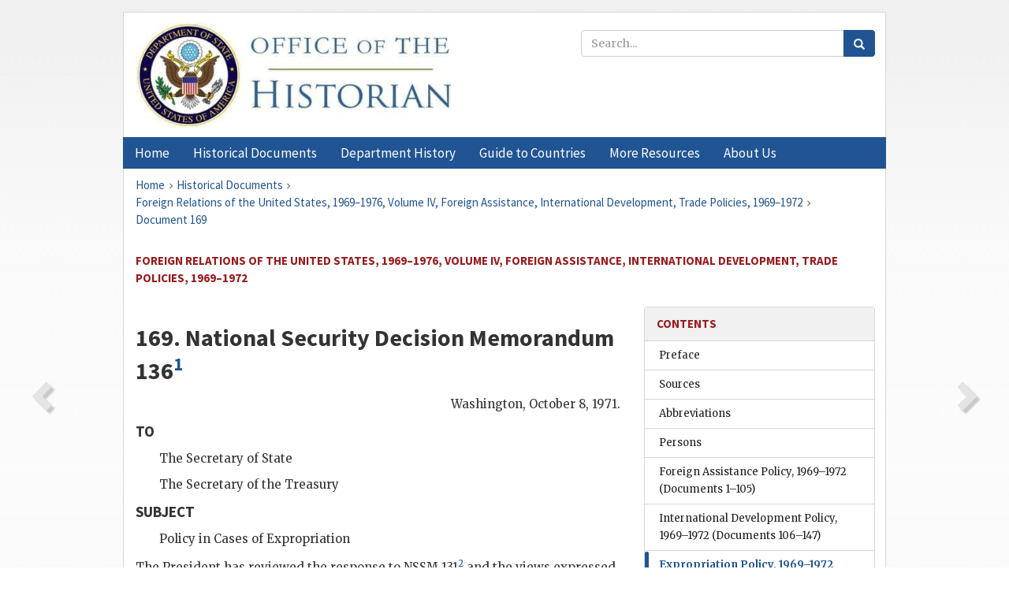

--- FILE ---
content_type: text/html;charset=utf-8
request_url: https://history.state.gov/historicaldocuments/frus1969-76v04/d169
body_size: 10069
content:
<!DOCTYPE html>
<html data-template="pages:app-root" lang="en" data-app=""><head><meta name="viewport" content="width=device-width, initial-scale=1.0"><meta name="description" content="history.state.gov 3.0 shell"><link href="/resources/images/favicon.ico" rel="shortcut icon"><script src="">(function(w,d,s,l,i){w[l]=w[l]||[];w[l].push({'gtm.start':
        new Date().getTime(),event:'gtm.js'});var f=d.getElementsByTagName(s)[0],
        j=d.createElement(s),dl=l!='dataLayer'?'&l='+l:'';j.async=true;j.src=
        'https://www.googletagmanager.com/gtm.js?id='+i+dl;f.parentNode.insertBefore(j,f);
        })(window,document,'script','dataLayer','GTM-WBD65RCC');</script><link href="/resources/css/all.css" rel="stylesheet" type="text/css"><title>Historical Documents - Office of the Historian</title></head><body id="body">
        <!-- Google Tag Manager (noscript) -->
        <noscript><iframe src="https://www.googletagmanager.com/ns.html?id=GTM-WBD65RCC" height="0" width="0" style="display:none;visibility:hidden"></iframe></noscript>
        <!-- End Google Tag Manager (noscript) -->
        <header class="hsg-header">
            <section class="hsg-grid hsg-header-inner">
                <div class="container hsg-header-content">
                    <div class="row">
                        <div class="col-sm-7">
                            <a href="/">
                                <img src="/resources/images/Office-of-the-Historian-logo_500x168.jpg" class="img-responsive" width="400" alt="Office of the Historian">
                            </a>
                        </div>
                        <div class="col-sm-5">
                            
                                <div class="banner__search">
                                    <div class="searchbox">
                                        <form action="/search" method="get" class="main-form" id="navigationSearchForm">
                                            <p class="form-group">
                                                <!-- Search: -->
                                                <input type="text" size="15" name="q" placeholder="Search..." class="form-control" id="search-box">
                                                <button type="submit" class="hsg-link-button search-button btn">
                                                    <i class="hsg-search-button-icon"></i>
                                                </button>
                                            </p>
                                        </form>
                                    </div>
                                </div>
                            
                        </div>
                    </div>
                </div>
            </section>
        </header>

        <nav role="navigation" class="hsg-nav navbar navbar-default">
            <div class="container hsg-nav-content">
                <div class="navbar-header">
                    <button type="button" class="navbar-toggle collapsed" data-toggle="collapse" data-target="#navbar-collapse-1" aria-expanded="false">
                        <span class="sr-only">Menu</span>
                        <i class="fa fa-bars"></i>
                        <span class="toggle-text">Menu</span>
                    </button>
                    <!--<a data-template="config:app-title" class="navbar-brand" href="./index.html">App Title</a>-->
                </div>
                <div class="navbar-collapse collapse" id="navbar-collapse-1">
                    <ul class="nav navbar-nav">
                        <li class="dropdown">
                            <a href="/" shape="rect">
                                <span>Home</span>
                            </a>
                        </li>
                        <li class="dropdown">
                            <a href="/historicaldocuments" class="dropdown-toggle" data-toggle="dropdown" role="button" aria-haspopup="true" aria-expanded="false">
                                <span>Historical Documents</span>
                            </a>
                            <ul class="dropdown-menu">
                                <li>
                                    <a href="/historicaldocuments">
                                        <em>Foreign Relations of the United States</em>
                                    </a>
                                </li>
                                <li>
                                    <a href="/historicaldocuments/about-frus">About the
                                            <em>Foreign Relations</em> Series</a>
                                </li>
                                <li>
                                    <a href="/historicaldocuments/status-of-the-series">Status
                                        of the <em>Foreign Relations</em> Series</a>
                                </li>
                                <li>
                                    <a href="/historicaldocuments/frus-history">History of the
                                            <em>Foreign Relations</em> Series</a>
                                </li>
                                <li>
                                    <a href="/historicaldocuments/ebooks">Ebooks Initiative</a>
                                </li>
                                <li>
                                    <a href="/historicaldocuments/quarterly-releases">Quarterly
                                        Releases</a>
                                </li>
                            </ul>
                        </li>
                        <li id="index_nav" class="dropdown">
                            <a href="/departmenthistory" class="dropdown-toggle" data-toggle="dropdown" role="button" aria-haspopup="true" aria-expanded="false">
                                <span>Department History</span>
                            </a>
                            <ul class="dropdown-menu">
                                <li>
                                    <a href="/departmenthistory">Overview</a>
                                </li>
                                <!--
                                <li>
                                    <a href="$app/departmenthistory/timeline">Administrative
                                        Timeline</a>
                                </li>
                                -->
                                <li>
                                    <a href="/departmenthistory/people/secretaries">Biographies
                                        of the Secretaries of State</a>
                                </li>
                                <li>
                                    <a href="/departmenthistory/people/principals-chiefs">Principal Officers and Chiefs of Mission</a>
                                </li>
                                <li>
                                    <a href="/departmenthistory/travels/secretary">Travels of
                                        the Secretary of State</a>
                                </li>
                                <li>
                                    <a href="/departmenthistory/travels/president">Travels of
                                        the President</a>
                                </li>
                                <li>
                                    <a href="/departmenthistory/visits">Visits by Foreign Heads
                                        of State</a>
                                </li>
                                <li>
                                    <a href="/departmenthistory/wwi">World War I and the
                                        Department</a>
                                </li>
                                <li>
                                    <a href="/departmenthistory/buildings">Buildings of the
                                        Department of State</a>
                                </li>
                                <li>
                                    <a href="/departmenthistory/diplomatic-couriers">U.S.
                                        Diplomatic Couriers</a>
                                </li>
                            </ul>
                        </li>
                        <li id="countries_nav" class="dropdown">
                            <a href="/countries" class="dropdown-toggle" data-toggle="dropdown" role="button" aria-haspopup="true" aria-expanded="false">
                                <span>Guide to Countries</span>
                            </a>
                            <ul class="dropdown-menu">
                                <li>
                                    <a href="/countries">Guide to Country Recognition and
                                        Relations</a>
                                </li>
                                <li>
                                    <a href="/countries/archives">World Wide Diplomatic Archives
                                        Index</a>
                                </li>
                            </ul>
                        </li>
                        <li id="resources_nav" class="dropdown">
                            <a href="" class="dropdown-toggle" data-toggle="dropdown" role="button" aria-haspopup="true" aria-expanded="false">
                                <span>More Resources</span>
                            </a>
                            <ul class="dropdown-menu">
                                <li>
                                    <a href="/tags">Browse Resources by Subject Tag</a>
                                </li>
                                <li>
                                    <a href="/conferences">Conferences</a>
                                </li>
                                <li>
                                    <a href="/about/contact-us">Contact Us</a>
                                </li>
                                <li>
                                    <a href="/developer">Developer Resources &amp; APIs</a>
                                </li>
                                <li>
                                    <a href="/education">Educational Resources</a>
                                </li>
                                <li>
                                    <a href="/about/faq">Frequently Asked Questions</a>
                                </li>
                                <li>
                                    <a href="/milestones">Key Milestones</a>
                                </li>
                                <li>
                                    <a href="/open">Open Government Initiative</a>
                                </li>
                                <li>
                                    <a href="/departmenthistory/short-history">A Short History
                                        of the Department</a>
                                </li>
                            </ul>
                        </li>
                        <li class="dropdown">
                            <a href="/about" shape="rect">
                                <span>About Us</span>
                            </a>
                        </li>
                    </ul>
                </div>
            </div>
        </nav>

        <div class="hsg-main">
            <section class="hsg-grid hsg-main-inner">
                <div class="container hsg-main-content">
                    <main id="content">
        <div>
            <div class="row">
                <nav class="hsg-breadcrumb hsg-breadcrumb--wrap" aria-label="breadcrumbs"><ol vocab="http://schema.org/" typeof="BreadcrumbList" class="hsg-breadcrumb__list"><li class="hsg-breadcrumb__list-item" property="itemListElement" typeof="ListItem"><a href="/" class="hsg-breadcrumb__link" property="item" typeof="WebPage"><span property="name">Home</span></a></li><li class="hsg-breadcrumb__list-item" property="itemListElement" typeof="ListItem"><a href="/historicaldocuments" class="hsg-breadcrumb__link" property="item" typeof="WebPage"><span property="name">Historical Documents</span></a></li><li class="hsg-breadcrumb__list-item" property="itemListElement" typeof="ListItem"><a href="/historicaldocuments/frus1969-76v04" class="hsg-breadcrumb__link" property="item" typeof="WebPage"><span property="name">Foreign Relations of the United States, 1969–1976, Volume IV, Foreign Assistance, International Development, Trade Policies, 1969–1972</span></a></li><li class="hsg-breadcrumb__list-item" property="itemListElement" typeof="ListItem"><a href="/historicaldocuments/frus1969-76v04/d169" class="hsg-breadcrumb__link" property="item" typeof="WebPage"><span property="name">Document 169</span></a></li></ol></nav>
            </div>
            <div class="row">
                <div class="hsg-navigation-wrapper">
                    <h2 class="hsg-navigation-title" id="navigation-title">Foreign Relations of the United States, 1969–1976, Volume IV,
                    Foreign Assistance, International Development, Trade Policies, 1969–1972</h2>
                </div>
            </div>
            <div class="row">
                <a data-doc="frus1969-76v04.xml" data-root="1.7.4.12.60" data-current="1.7.4.12.64" class="page-nav nav-prev" data-template="pages:navigation-link" data-template-direction="previous" href="/historicaldocuments/frus1969-76v04/d168">
                    <i class="glyphicon glyphicon-chevron-left"></i>
                </a>
                <a data-doc="frus1969-76v04.xml" data-root="1.7.4.12.66" data-current="1.7.4.12.64" class="page-nav nav-next" data-template="pages:navigation-link" data-template-direction="next" href="/historicaldocuments/frus1969-76v04/d170">
                    <i class="glyphicon glyphicon-chevron-right"></i>
                </a>
                <div class="hsg-width-main">
                    <div id="content-inner">
                        <div id="content-container">
                            <div class="content"><style type="text/css">.document_right {
   display: inline; float: right;
}

</style><div class="tei-div3" id="d169">
                        <h2 class="tei-head7">169. National Security Decision Memorandum 136<span id="fnref:1.7.4.12.64.8.2"><a href="#fn:1.7.4.12.64.8.2" class="note" rel="footnote">1</a></span>
                        </h2>
                        <div class="tei-opener"><div class="tei-dateline">
                                <span class="tei-placeName">Washington</span>, <span class="tei-date">October 8, 1971</span>.</div></div>
                        <h4 class="tei-list1 listHead">TO</h4><ul class="tei-list2 list hsg-list-default"><li class="tei-item">The Secretary of State</li><li class="tei-item">The Secretary of the Treasury</li></ul>
                        <h4 class="tei-list1 listHead">SUBJECT</h4><ul class="tei-list2 list hsg-list-default"><li class="tei-item">Policy in Cases of Expropriation</li></ul>
                        <p class="tei-p3">The President has reviewed the response to <span class="tei-gloss">NSSM</span> 131<span id="fnref:1.7.4.12.64.16.4"><a href="#fn:1.7.4.12.64.16.4" class="note" rel="footnote">2</a></span> and the views expressed during the Senior
                            Review Group meeting on August 4, 1971,<span id="fnref:1.7.4.12.64.16.6"><a href="#fn:1.7.4.12.64.16.6" class="note" rel="footnote">3</a></span> concerning U.S. policy with
                            regard to expropriations by foreign governments of property owned by
                            U.S. citizens. The President has decided that: <ul class="tei-list9 hsg-list"><li class="tei-item">—In each case of an expropriation of a significant U.S.
                                    interest there will be the presumption that the U.S. will
                                    suspend new bilateral economic benefits to the expropriating
                                    country unless and until it is determined that the country is
                                    taking reasonable steps to provide compensation or that there
                                    are major factors which require continuance of all or part of
                                    these benefits. The presumption will not apply to humanitarian
                                    assistance, <span class="tei-gloss">PL</span>-480 humanitarian
                                    food aid, quasi-commercial <span class="tei-gloss">CCC</span>
                                    and Export-Import Bank operations, and small scale technical
                                    assistance within <span class="tei-gloss">FY</span> 1971 country
                                    funding levels.</li><li class="tei-item">—A mechanism should be established under the Council for
                                    International Economic Policy to coordinate interagency policies
                                    on expropriation questions and recommend to the President
                                    appropriate measures for dealing with specific problems.</li><li class="tei-item">—The U.S. should take the lead in promoting the use of
                                    international mechanisms for settling investment disputes. The
                                    Secretary of the Treasury in coordination with the Secretary of
                                    State should work to strengthen and promote greater use of the
                                    International Center for the Settlement of Investment Disputes
                                    and increase efforts to bring about early establishment of the
                                    International Investment Insurance Agency.</li><li class="tei-item">—The Secretary of State in coordination with the Secretary of
                                    the Treasury should initiate consultations with other developed
                                    countries <a href="pg_441" id="pg_441" class="tei-pb1 hsg-facsilime-link" target="_self" rel="nofollow">
            [Page 441]
        </a> to explore
                                    the possibilities for improving coordination of positions and
                                    developing a common strategy on expropriation questions,
                                    particularly in the international agencies.</li><li class="tei-item">—Further measures should be taken by the Departments of State,
                                    Treasury and Commerce to improve communication with the business
                                    community to ensure that it is aware of the actions taken by the
                                    Administration to assist business and to facilitate the exchange
                                    of views on this subject.</li></ul>
                        </p>
                        <p class="tei-p3">The President also has directed that the Assistant to the President for
                            International Economic Affairs, in coordination with the Secretaries of
                            State and Treasury, draft for his consideration a public statement
                            announcing the foregoing policy on expropriation.<span id="fnref:1.7.4.12.64.18.2"><a href="#fn:1.7.4.12.64.18.2" class="note" rel="footnote">4</a></span>
                        </p>
                        <p class="tei-p3">A separate <span class="tei-gloss">NSDM</span> will be issued conveying
                            the President’s decision covering the position which the United States
                            will take in multilateral institutions in cases of expropriation.<span id="fnref:1.7.4.12.64.20.4"><a href="#fn:1.7.4.12.64.20.4" class="note" rel="footnote">5</a></span>
                        </p>
                        <div class="tei-closer">
                            <div class="tei-signed1">
                                <span class="tei-persName">
                                    <span class="tei-hi1 strong">Henry A. Kissinger</span>
                                </span>
                            </div>
                        </div>
                    </div><div class="footnotes"><ol><li class="footnote" id="fn:1.7.4.12.64.8.2" value="1"><span class="fn-content">Source: National Archives, <span class="tei-gloss">RG</span> 59, <span class="tei-gloss">S/S</span> Files: Lot 83 D 305, <span class="tei-gloss">NSDM</span> 136. Confidential. Copies were sent to the
                                Secretaries of Defense and Commerce, the Director of Central
                                Intelligence, the Director of the Office of Management and Budget,
                                the Chairman of the Joint Chiefs of Staff, and the Assistant to the
                                President for International Economic Affairs.</span><a href="#fnref:1.7.4.12.64.8.2" class="fn-back">↩</a></li><li class="footnote" id="fn:1.7.4.12.64.16.4" value="2"><span class="fn-content">See <a href="/historicaldocuments/frus1969-76v04/d155">Documents 155</a> and <a href="/historicaldocuments/frus1969-76v04/d157">157</a>.</span><a href="#fnref:1.7.4.12.64.16.4" class="fn-back">↩</a></li><li class="footnote" id="fn:1.7.4.12.64.16.6" value="3"><span class="fn-content">No
                                record of the meeting was found, but see <a href="/historicaldocuments/frus1969-76v04/d158">Documents 158</a> and <a href="/historicaldocuments/frus1969-76v04/d161">161</a>–<a href="/historicaldocuments/frus1969-76v04/d163">163</a>.</span><a href="#fnref:1.7.4.12.64.16.6" class="fn-back">↩</a></li><li class="footnote" id="fn:1.7.4.12.64.18.2" value="4"><span class="fn-content">The statement was released on January 19, 1972 (see
                                    <a href="/historicaldocuments/frus1969-76v04/d157fn9">footnote 9, Document 157</a>),
                                following the issuance of <span class="tei-gloss">NSDM</span> 148
                                on January 18 which dealt with expropriation policy in the <span class="tei-gloss">IFI</span>s.</span><a href="#fnref:1.7.4.12.64.18.2" class="fn-back">↩</a></li><li class="footnote" id="fn:1.7.4.12.64.20.4" value="5"><span class="fn-content">
                                <span class="tei-gloss">NSDM</span> 148, <a href="/historicaldocuments/frus1969-76v04/d173">Document 173</a>.</span><a href="#fnref:1.7.4.12.64.20.4" class="fn-back">↩</a></li></ol></div></div>
                        </div>
                    </div>
                </div>
                <div class="hsg-width-sidebar"><aside class="hsg-aside--static">
                    
                    <div id="media-download"></div>

                    <div class="hsg-panel hsg-toc">
   <div class="hsg-panel-heading hsg-toc__header">
      <h4 class="hsg-sidebar-title">Contents</h4>
   </div>
   <nav aria-label="Side navigation">
      <ul class="hsg-toc__chapters">
         <li class="hsg-toc__chapters__item">
            <a data-template="toc:highlight-current" class="" href="/historicaldocuments/frus1969-76v04/preface">Preface</a>
         </li>
         <li class="hsg-toc__chapters__item">
            <a data-template="toc:highlight-current" class="" href="/historicaldocuments/frus1969-76v04/sources">Sources</a>
         </li>
         <li class="hsg-toc__chapters__item">
            <a data-template="toc:highlight-current" class="" href="/historicaldocuments/frus1969-76v04/terms">Abbreviations</a>
         </li>
         <li class="hsg-toc__chapters__item">
            <a data-template="toc:highlight-current" class="" href="/historicaldocuments/frus1969-76v04/persons">Persons</a>
         </li>
         <li class="hsg-toc__chapters__item">
            <a data-template="toc:highlight-current" class="" href="/historicaldocuments/frus1969-76v04/ch1">Foreign Assistance Policy, 1969–1972<span> (Documents 1–105)</span>
            </a>
         </li>
         <li class="hsg-toc__chapters__item">
            <a data-template="toc:highlight-current" class="" href="/historicaldocuments/frus1969-76v04/ch2">International Development Policy, 1969–1972<span> (Documents 106–147)</span>
            </a>
         </li>
         <li class="hsg-toc__chapters__item">
            <a data-template="toc:highlight-current" class="hsg-current" href="/historicaldocuments/frus1969-76v04/ch3">Expropriation Policy, 1969–1972<span> (Documents 148–180)</span>
            </a>
         </li>
         <li class="hsg-toc__chapters__item">
            <a data-template="toc:highlight-current" class="" href="/historicaldocuments/frus1969-76v04/ch4">Trade and Commerce, 1969–1972<span> (Documents 181–287)</span>
            </a>
         </li>
         <li class="hsg-toc__chapters__item">
            <a data-template="toc:highlight-current" class="" href="/historicaldocuments/frus1969-76v04/ch5">East-West Trade, 1969–1972<span> (Documents 288–359)</span>
            </a>
         </li>
         <li class="hsg-toc__chapters__item">
            <a data-template="toc:highlight-current" class="" href="/historicaldocuments/frus1969-76v04/ch6">Coordinating Committee on Export Controls, 1969–1972<span> (Documents 360–387)</span>
            </a>
         </li>
         <li class="hsg-toc__chapters__item">
            <a data-template="toc:highlight-current" class="" href="/historicaldocuments/frus1969-76v04/ch7">Commodities and Strategic Materials, 1969–1972<span> (Documents 388–446)</span>
            </a>
         </li>
         <li class="hsg-toc__chapters__item">
            <a data-template="toc:highlight-current" class="" href="/historicaldocuments/frus1969-76v04/index">Index</a>
         </li>
      </ul>
   </nav>
</div>

                    <div>
                        <div class="hsg-panel" id="person-panel">
                            <div class="hsg-panel-heading">
                                <h4 class="hsg-sidebar-title">Persons</h4>
                            </div>
                            <div class="hsg-list-group"><a href="persons#p_KHA1" tabindex="0" class="list-group-item" data-toggle="tooltip" title="Assistant to the President for National Security Affairs from January 1969">Kissinger, Henry A.</a></div>
                        </div>
                        <div class="hsg-panel" id="gloss-panel">
                            <div class="hsg-panel-heading">
                                <h4 class="hsg-sidebar-title">Abbreviations &amp; Terms</h4>
                            </div>
                            <div class="hsg-list-group"><a href="terms#t_CCC1" tabindex="0" class="list-group-item" data-toggle="tooltip" title="Commodity Credit Corporation">CCC</a><a href="terms#t_FY1" tabindex="0" class="list-group-item" data-toggle="tooltip" title="fiscal year">FY</a><a href="terms#t_IFI1" tabindex="0" class="list-group-item" data-toggle="tooltip" title="International Financial Institution">IFI</a><a href="terms#t_NSDM1" tabindex="0" class="list-group-item" data-toggle="tooltip" title="National Security Decision Memorandum">NSDM</a><a href="terms#t_NSSM1" tabindex="0" class="list-group-item" data-toggle="tooltip" title="National Security Study Memorandum">NSSM</a><a href="terms#t_PL1" tabindex="0" class="list-group-item" data-toggle="tooltip" title="Public Law">PL</a><a href="terms#t_RG1" tabindex="0" class="list-group-item" data-toggle="tooltip" title="Record Group">RG</a><a href="terms#t_SS1" tabindex="0" class="list-group-item" data-toggle="tooltip" title="Executive Secretariat, Department of State">S/S</a></div>
                        </div>
                    </div>
                </aside><aside id="sections" class="hsg-aside--section"><div class="hsg-panel"><div class="hsg-panel-heading"><h2 class="hsg-sidebar-title">Historical Documents</h2></div><ul class="hsg-list-group"><li class="hsg-list-group-item"><a href="/historicaldocuments/about-frus"><span property="name">About the <em>Foreign Relations</em> Series</span></a></li><li class="hsg-list-group-item"><a href="/historicaldocuments/status-of-the-series"><span property="name">Status of the <em>Foreign Relations</em> Series</span></a></li><li class="hsg-list-group-item"><a href="/historicaldocuments/frus-history"><span property="name">History of the <em>Foreign Relations</em> Series</span></a></li><li class="hsg-list-group-item"><a href="/historicaldocuments/ebooks"><span property="name"><em>Foreign Relations</em> Ebooks</span></a></li><li class="hsg-list-group-item"><a href="/historicaldocuments/other-electronic-resources"><span property="name">Other Electronic Resources</span></a></li><li class="hsg-list-group-item"><a href="/historicaldocuments/guide-to-sources-on-vietnam-1969-1975"><span property="name">Guide to Sources on Vietnam, 1969-1975</span></a></li><li class="hsg-list-group-item"><a href="/historicaldocuments/citing-frus"><span property="name">Citing the <em>Foreign Relations</em> series</span></a></li></ul></div></aside></div>
            </div>
        </div>
    </main>
                    <!--
                    <section class="" data-template="pages:unless-asides">
                        <button title="Cite this resource" class="hsg-cite__button">Cite this resource</button>
                    </section>
                    -->
                </div>
            </section>
        </div>

        <footer class="hsg-footer">
            <section class="hsg-grid hsg-footer-top">
                <div class="container">
                    <nav class="row">
                        <ul class="hsg-footer-list">
                            <h4>Learn more</h4>
                            <li>
                                <a href="/">Home</a>
                            </li>
                            <li>
                                <a href="/search">Search</a>
                            </li>
                            <li>
                                <a href="/about/faq">FAQ</a>
                            </li>
                        </ul>

                        <ul class="hsg-footer-list">
                            <h4>Topics</h4>
                            <li>
                                <a href="/historicaldocuments/">Historical Documents</a>
                            </li>
                            <li>
                                <a href="/departmenthistory/">Department History</a>
                            </li>
                            <li>
                                <a href="/countries/">Countries</a>
                            </li>
                        </ul>
                        <ul class="hsg-footer-list">
                            <h4>Contact</h4>
                            <li>
                                <a href="/about/">About Us</a>
                            </li>
                            <li>
                                <a href="/about/contact-us">Contact Us</a>
                            </li>
                        </ul>

                        <ul class="hsg-footer-list">
                            <h4>Policies</h4>
                            <li>
                                <a href="https://www.state.gov/section-508-accessibility-statement/">Accessibility Statement</a>
                            </li>
                            <li>
                                <a href="https://www.state.gov/privacy-policy/">Privacy Policy</a>
                            </li>
                            <li>
                                <a href="https://www.state.gov/external-link-policy-and-disclaimers/">External Link Policy</a>
                            </li>
                            <li>
                                <a href="https://www.state.gov/copyright-information/">Copyright
                                    Information</a>
                            </li>
                            <li>
                                <a href="/about/content-warning">Content Warning</a>
                            </li>
                        </ul>
                    </nav>
                </div>
            </section>

            <section class="hsg-grid hsg-footer-bottom">
                <div class="container">
                    <div class="row">
                        <address class="col-xs-12 col-sm-12 col-md-12">
                            <h4>Office of the Historian, Shared Knowledge Services, Bureau of Administration <br>
                                <a href="https://www.state.gov">United States Department of
                                State</a></h4>
                            <p>
                                <a href="mailto:history@state.gov">history@state.gov</a>
                            </p>
                            <p>Phone: <a href="tel:+1-202-955-0200">202-955-0200</a></p>
                        </address>
                    </div>
                </div>
            </section>
            
            <section class="hsg-grid hsg-footer-nether">
                <div class="container">
                    <div class="row">
                        <p><a href="mailto:history@state.gov?subject=Error%20on%20page%20%60%2Fexist%2Fapps%2Fhsg-shell%2Fhistoricaldocuments%2Ffrus1969-76v04%2Fd169%60&amp;body=%0D%0A_________________________________________________________%0D%0APlease%20provide%20any%20additional%20information%20above%20this%20line%0D%0A%0D%0ARequested%20URL%3A%0D%0A%09https%3A%2F%2Fhistory.state.gov%2Fexist%2Fapps%2Fhsg-shell%2Fhistoricaldocuments%2Ffrus1969-76v04%2Fd169%0D%0A%0D%0AParameters%3A%0D%0A%09publication-id%3A%20%20frus%0D%0A%09section-id%3A%20%20d169%0D%0A%09requested-url%3A%20%20https%3A%2F%2Fhistory.state.gov%2F%2Fhistoricaldocuments%2Ffrus1969-76v04%2Fd169%0D%0A%09x-method%3A%20%20get%0D%0A%09document-id%3A%20%20frus1969-76v04">Report an issue on this page</a></p>
                    </div>
                </div>
            </section>
        </footer>

        <script src="/resources/scripts/app.all.js" type="text/javascript" async id="cite-script"></script>
        <!-- Google tag (gtag.js) -->
        <script async src="https://www.googletagmanager.com/gtag/js?id=G-GWKX1LXFD1"></script>
        <script>
            window.dataLayer = window.dataLayer ||[];
            function gtag() {
                dataLayer.push(arguments);
            }
            gtag('js', new Date());

            gtag('config', 'G-GWKX1LXFD1');
        </script>
        <!-- We participate in the US government's analytics program. See the data at analytics.usa.gov. -->
        <script type="text/javascript" async src="https://dap.digitalgov.gov/Universal-Federated-Analytics-Min.js?agency=DOS" id="_fed_an_ua_tag"></script>
        <!--
        <script type="application/json" id="original_citation" data-template="config:csl-json"/>
        -->
    </body></html>